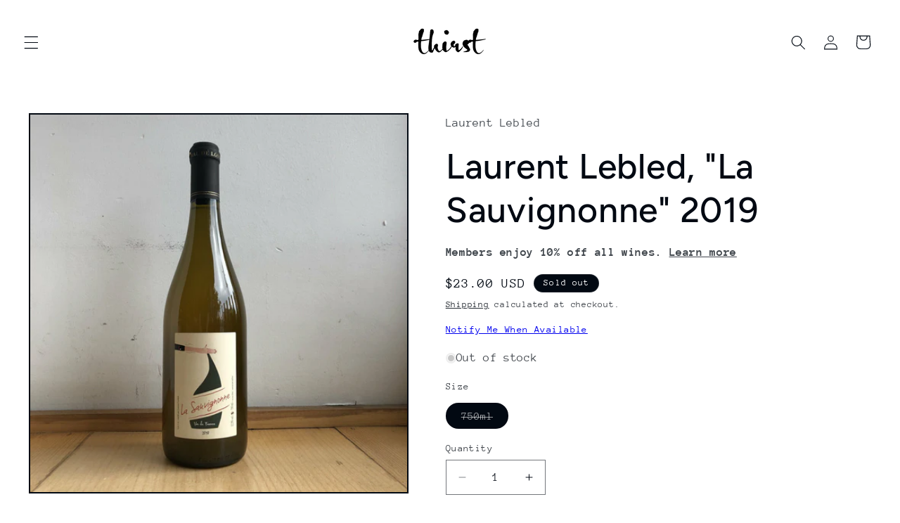

--- FILE ---
content_type: text/javascript; charset=utf-8
request_url: https://thirstmerchants.com/collections/white-wine-wednesday/products/laurent-lebled-la-sauvignonne-2018.js
body_size: 329
content:
{"id":5358605533337,"title":"Laurent Lebled, \"La Sauvignonne\" 2019","handle":"laurent-lebled-la-sauvignonne-2018","description":"Sauvignon Blanc. \u003cmeta charset=\"utf-8\"\u003e\u003cspan\u003eWhole-cluster carbonic maceration. Unfined, unfiltered, no SO2. \u003c\/span\u003e","published_at":"2020-07-03T14:17:21-04:00","created_at":"2020-07-03T14:17:20-04:00","vendor":"Laurent Lebled","type":"White","tags":["high funk","whitewinewednesdayemail"],"price":2300,"price_min":2300,"price_max":2300,"available":false,"price_varies":false,"compare_at_price":null,"compare_at_price_min":0,"compare_at_price_max":0,"compare_at_price_varies":false,"variants":[{"id":44099720773890,"title":"750ml","option1":"750ml","option2":null,"option3":null,"sku":null,"requires_shipping":true,"taxable":true,"featured_image":null,"available":false,"name":"Laurent Lebled, \"La Sauvignonne\" 2019 - 750ml","public_title":"750ml","options":["750ml"],"price":2300,"weight":1814,"compare_at_price":null,"inventory_management":"shopify","barcode":null,"requires_selling_plan":false,"selling_plan_allocations":[]}],"images":["\/\/cdn.shopify.com\/s\/files\/1\/0090\/7372\/1401\/products\/image_5942fa73-d737-4c35-b5fe-2b00daf38a1d.jpg?v=1596387350"],"featured_image":"\/\/cdn.shopify.com\/s\/files\/1\/0090\/7372\/1401\/products\/image_5942fa73-d737-4c35-b5fe-2b00daf38a1d.jpg?v=1596387350","options":[{"name":"Size","position":1,"values":["750ml"]}],"url":"\/products\/laurent-lebled-la-sauvignonne-2018","media":[{"alt":null,"id":9881060180121,"position":1,"preview_image":{"aspect_ratio":1.0,"height":1200,"width":1200,"src":"https:\/\/cdn.shopify.com\/s\/files\/1\/0090\/7372\/1401\/products\/image_5942fa73-d737-4c35-b5fe-2b00daf38a1d.jpg?v=1596387350"},"aspect_ratio":1.0,"height":1200,"media_type":"image","src":"https:\/\/cdn.shopify.com\/s\/files\/1\/0090\/7372\/1401\/products\/image_5942fa73-d737-4c35-b5fe-2b00daf38a1d.jpg?v=1596387350","width":1200}],"requires_selling_plan":false,"selling_plan_groups":[]}